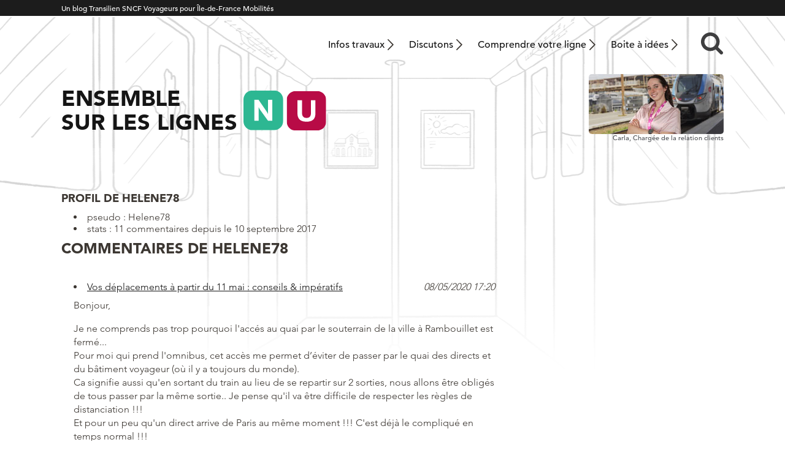

--- FILE ---
content_type: text/html; charset=UTF-8
request_url: https://meslignesnetu.transilien.com/contributeur/helene78/
body_size: 13399
content:
<!DOCTYPE html>
<html lang="fr">
    <head>
        <meta charset="UTF-8" />
        <meta lang="fr-FR">
        <meta http-equiv="X-UA-Compatible" content="IE=edge,chrome=1">
		<meta name="viewport" content="width=device-width, initial-scale=1">
        <meta name="theme-color" content="#1c1c1c">
        <script type="text/javascript" src="//fast.fonts.net/jsapi/21bd97da-9a7c-4e57-87a8-68aceda8f9a2.js"></script>
                <meta name='robots' content='noindex, follow' />

	<!-- This site is optimized with the Yoast SEO plugin v26.5 - https://yoast.com/wordpress/plugins/seo/ -->
	<title>Helene78</title>
	<meta property="og:locale" content="fr_FR" />
	<meta property="og:type" content="profile" />
	<meta property="og:title" content="Helene78" />
	<meta property="og:site_name" content="Ensemble sur les lignes N et U" />
	<meta name="twitter:card" content="summary_large_image" />
	<meta name="twitter:site" content="@lignesNetU_SNCF" />
	<script type="application/ld+json" class="yoast-schema-graph">{"@context":"https://schema.org","@graph":[{"@type":"WebSite","@id":"https://meslignesnetu.transilien.com/#website","url":"https://meslignesnetu.transilien.com/","name":"Ensemble sur les lignes N et U","description":"","publisher":{"@id":"https://meslignesnetu.transilien.com/#organization"},"potentialAction":[{"@type":"SearchAction","target":{"@type":"EntryPoint","urlTemplate":"https://meslignesnetu.transilien.com/?s={search_term_string}"},"query-input":{"@type":"PropertyValueSpecification","valueRequired":true,"valueName":"search_term_string"}}],"inLanguage":"fr-FR"},{"@type":"Organization","@id":"https://meslignesnetu.transilien.com/#organization","name":"Lignes N et U - SNCF Transilien","url":"https://meslignesnetu.transilien.com/","logo":{"@type":"ImageObject","inLanguage":"fr-FR","@id":"https://meslignesnetu.transilien.com/#/schema/logo/image/","url":"https://meslignesnetu.transilien.com/wp-content/uploads/2015/04/lignes-N-U.jpg","contentUrl":"https://meslignesnetu.transilien.com/wp-content/uploads/2015/04/lignes-N-U.jpg","width":368,"height":153,"caption":"Lignes N et U - SNCF Transilien"},"image":{"@id":"https://meslignesnetu.transilien.com/#/schema/logo/image/"},"sameAs":["https://x.com/lignesNetU_SNCF"]}]}</script>
	<!-- / Yoast SEO plugin. -->


<style id='wp-img-auto-sizes-contain-inline-css' type='text/css'>
img:is([sizes=auto i],[sizes^="auto," i]){contain-intrinsic-size:3000px 1500px}
/*# sourceURL=wp-img-auto-sizes-contain-inline-css */
</style>
<style id='wp-emoji-styles-inline-css' type='text/css'>

	img.wp-smiley, img.emoji {
		display: inline !important;
		border: none !important;
		box-shadow: none !important;
		height: 1em !important;
		width: 1em !important;
		margin: 0 0.07em !important;
		vertical-align: -0.1em !important;
		background: none !important;
		padding: 0 !important;
	}
/*# sourceURL=wp-emoji-styles-inline-css */
</style>
<style id='wp-block-library-inline-css' type='text/css'>
:root{--wp-block-synced-color:#7a00df;--wp-block-synced-color--rgb:122,0,223;--wp-bound-block-color:var(--wp-block-synced-color);--wp-editor-canvas-background:#ddd;--wp-admin-theme-color:#007cba;--wp-admin-theme-color--rgb:0,124,186;--wp-admin-theme-color-darker-10:#006ba1;--wp-admin-theme-color-darker-10--rgb:0,107,160.5;--wp-admin-theme-color-darker-20:#005a87;--wp-admin-theme-color-darker-20--rgb:0,90,135;--wp-admin-border-width-focus:2px}@media (min-resolution:192dpi){:root{--wp-admin-border-width-focus:1.5px}}.wp-element-button{cursor:pointer}:root .has-very-light-gray-background-color{background-color:#eee}:root .has-very-dark-gray-background-color{background-color:#313131}:root .has-very-light-gray-color{color:#eee}:root .has-very-dark-gray-color{color:#313131}:root .has-vivid-green-cyan-to-vivid-cyan-blue-gradient-background{background:linear-gradient(135deg,#00d084,#0693e3)}:root .has-purple-crush-gradient-background{background:linear-gradient(135deg,#34e2e4,#4721fb 50%,#ab1dfe)}:root .has-hazy-dawn-gradient-background{background:linear-gradient(135deg,#faaca8,#dad0ec)}:root .has-subdued-olive-gradient-background{background:linear-gradient(135deg,#fafae1,#67a671)}:root .has-atomic-cream-gradient-background{background:linear-gradient(135deg,#fdd79a,#004a59)}:root .has-nightshade-gradient-background{background:linear-gradient(135deg,#330968,#31cdcf)}:root .has-midnight-gradient-background{background:linear-gradient(135deg,#020381,#2874fc)}:root{--wp--preset--font-size--normal:16px;--wp--preset--font-size--huge:42px}.has-regular-font-size{font-size:1em}.has-larger-font-size{font-size:2.625em}.has-normal-font-size{font-size:var(--wp--preset--font-size--normal)}.has-huge-font-size{font-size:var(--wp--preset--font-size--huge)}.has-text-align-center{text-align:center}.has-text-align-left{text-align:left}.has-text-align-right{text-align:right}.has-fit-text{white-space:nowrap!important}#end-resizable-editor-section{display:none}.aligncenter{clear:both}.items-justified-left{justify-content:flex-start}.items-justified-center{justify-content:center}.items-justified-right{justify-content:flex-end}.items-justified-space-between{justify-content:space-between}.screen-reader-text{border:0;clip-path:inset(50%);height:1px;margin:-1px;overflow:hidden;padding:0;position:absolute;width:1px;word-wrap:normal!important}.screen-reader-text:focus{background-color:#ddd;clip-path:none;color:#444;display:block;font-size:1em;height:auto;left:5px;line-height:normal;padding:15px 23px 14px;text-decoration:none;top:5px;width:auto;z-index:100000}html :where(.has-border-color){border-style:solid}html :where([style*=border-top-color]){border-top-style:solid}html :where([style*=border-right-color]){border-right-style:solid}html :where([style*=border-bottom-color]){border-bottom-style:solid}html :where([style*=border-left-color]){border-left-style:solid}html :where([style*=border-width]){border-style:solid}html :where([style*=border-top-width]){border-top-style:solid}html :where([style*=border-right-width]){border-right-style:solid}html :where([style*=border-bottom-width]){border-bottom-style:solid}html :where([style*=border-left-width]){border-left-style:solid}html :where(img[class*=wp-image-]){height:auto;max-width:100%}:where(figure){margin:0 0 1em}html :where(.is-position-sticky){--wp-admin--admin-bar--position-offset:var(--wp-admin--admin-bar--height,0px)}@media screen and (max-width:600px){html :where(.is-position-sticky){--wp-admin--admin-bar--position-offset:0px}}
/*# sourceURL=/wp-includes/css/dist/block-library/common.min.css */
</style>
<style id='classic-theme-styles-inline-css' type='text/css'>
/*! This file is auto-generated */
.wp-block-button__link{color:#fff;background-color:#32373c;border-radius:9999px;box-shadow:none;text-decoration:none;padding:calc(.667em + 2px) calc(1.333em + 2px);font-size:1.125em}.wp-block-file__button{background:#32373c;color:#fff;text-decoration:none}
/*# sourceURL=/wp-includes/css/classic-themes.min.css */
</style>
<link rel='stylesheet' id='twenty20-css' href='https://meslignesnetu.transilien.com/wp-content/plugins/twenty20/assets/css/twenty20.css?ver=2.0.4' type='text/css' media='all' />
<link rel='stylesheet' id='parent-style-css' href='https://meslignesnetu.transilien.com/wp-content/themes/transilien2021-parent/style.css?ver=1747750963' type='text/css' media='all' />
<link rel='stylesheet' id='theme-style-css' href='https://meslignesnetu.transilien.com/wp-content/themes/transilien2021-NU/style.css?ver=1751272790' type='text/css' media='all' />
<link rel='stylesheet' id='sib-front-css-css' href='https://meslignesnetu.transilien.com/wp-content/plugins/mailin/css/mailin-front.css' type='text/css' media='all' />
<script type="text/javascript" src="https://meslignesnetu.transilien.com/wp-includes/js/jquery/jquery.min.js?ver=3.7.1" id="jquery-core-js"></script>
<script type="text/javascript" src="https://meslignesnetu.transilien.com/wp-includes/js/jquery/jquery-migrate.min.js?ver=3.4.1" id="jquery-migrate-js"></script>
<script type="text/javascript" id="sib-front-js-js-extra">
/* <![CDATA[ */
var sibErrMsg = {"invalidMail":"Veuillez entrer une adresse e-mail valide.","requiredField":"Veuillez compl\u00e9ter les champs obligatoires.","invalidDateFormat":"Veuillez entrer une date valide.","invalidSMSFormat":"Veuillez entrer une num\u00e9ro de t\u00e9l\u00e9phone valide."};
var ajax_sib_front_object = {"ajax_url":"https://meslignesnetu.transilien.com/wp-admin/admin-ajax.php","ajax_nonce":"5f2bdc1197","flag_url":"https://meslignesnetu.transilien.com/wp-content/plugins/mailin/img/flags/"};
//# sourceURL=sib-front-js-js-extra
/* ]]> */
</script>
<script type="text/javascript" src="https://meslignesnetu.transilien.com/wp-content/plugins/mailin/js/mailin-front.js?ver=1765184551" id="sib-front-js-js"></script>
<link rel="https://api.w.org/" href="https://meslignesnetu.transilien.com/wp-json/" /><link rel="alternate" title="JSON" type="application/json" href="https://meslignesnetu.transilien.com/wp-json/wp/v2/users/318" /><script>(function(w,d,s,l,i){w[l]=w[l]||[];w[l].push({'gtm.start':
new Date().getTime(),event:'gtm.js'});var f=d.getElementsByTagName(s)[0],
j=d.createElement(s),dl=l!='dataLayer'?'&l='+l:'';j.async=true;j.src=
'https://www.googletagmanager.com/gtm.js?id='+i+dl;f.parentNode.insertBefore(j,f);
})(window,document,'script','dataLayer','GTM-WQB7JSJ');</script>
<script>
jQuery(function($){
$( ".is-trusty > div > div > .fn" ).append( "<span>Les commentaires des <em>Contributeurs</em> sont publiés sans modération. Ce statut est obtenu après plusieurs commentaires contribuant à la qualité des discussions : voir la <a href=\"https://meslignesnetu.transilien.com/charte-du-blog/#charte-etoile\" target=\"_blank\">Charte du blog</a>.</span>" );
    $( ".no-sdc > div > div > .fn span" ).remove();
});
</script>
<link rel="icon" href="https://meslignesnetu.transilien.com/wp-content/uploads/2021/07/NU_00002-200x200.png" sizes="32x32" />
<link rel="icon" href="https://meslignesnetu.transilien.com/wp-content/uploads/2021/07/NU_00002-200x200.png" sizes="192x192" />
<link rel="apple-touch-icon" href="https://meslignesnetu.transilien.com/wp-content/uploads/2021/07/NU_00002-200x200.png" />
<meta name="msapplication-TileImage" content="https://meslignesnetu.transilien.com/wp-content/uploads/2021/07/NU_00002-300x300.png" />
		<style type="text/css" id="wp-custom-css">
			.comment-body p a {
    text-decoration: underline;
}

.gquiz-field-label {
    font-size: 1.7rem;
	margin-bottom: .5rem;
	line-height: 1.5;
}
#gform_wrapper_10 .gchoice {
	margin-bottom: 1rem;
}
.gquiz-answer-explanation	{
	font-size: 1.6rem;
	color: green;
}
.single article .entry .gquiz-field-choice ul {
	margin-bottom: 0;
}
.gchoice input[type='checkbox'] {
	width: 1rem;
}

#gquiz_confirmation_message	{
	font-size: 2rem;
}
.haut-col-home	{width:100%}
.grecaptcha-badge { 
visibility: hidden; 
}		</style>
		    </head>

<body class="archive author author-helene78 author-318 wp-embed-responsive wp-theme-transilien2021-parent wp-child-theme-transilien2021-NU">
       
     <div class="site-surbandeau">
            <div class="wrapper">
                <p>Un blog Transilien SNCF Voyageurs pour Île-de-France Mobilités</p>
            </div>
        </div>
                 <header class="site-header wrapper" role="banner">
                        <h1 class="titre">Ensemble sur les lignes N et U</h1>
                        
            <nav class="site-navigation-principale desktop" role="navigation">
<!--                <img class="ligne" src="https://meslignesnetu.transilien.com/wp-content/themes/transilien2021-NU/img/ligne.svg" alt="J">-->
                <div class="menu-menu-header-container">
                    <ul id="menu-menu-principal" class="menu"><li id="menu-item-31200" class="menu-item menu-item-type-post_type menu-item-object-page menu-item-31200"><a href="https://meslignesnetu.transilien.com/travaux-ligne-n-u/">Infos travaux</a></li>
<li id="menu-item-31201" class="menu-item menu-item-type-post_type menu-item-object-page menu-item-31201"><a href="https://meslignesnetu.transilien.com/discutons-des-lignes-n-et-u/">Discutons</a></li>
<li id="menu-item-19058" class="menu-item menu-item-type-post_type menu-item-object-page menu-item-19058"><a href="https://meslignesnetu.transilien.com/comprendre-votre-ligne/">Comprendre votre ligne</a></li>
<li id="menu-item-19056" class="menu-item menu-item-type-post_type menu-item-object-page menu-item-19056"><a href="https://meslignesnetu.transilien.com/boite-a-idee/">Boite à idées</a></li>
</ul>                    <div class="site-recherche container">
                        <form role="search" class="searchbox search-form" method="get" id="searchform" action="https://meslignesnetu.transilien.com/">
    <input type="search" placeholder="Rechercher....." value="" name="s" class="searchbox-input" onkeyup="buttonUp();" required>
    <input type="submit" class="searchbox-submit" value="">
    <span class="searchbox-icon recherche">&nbsp;</span>
</form>                    </div>
<!--
                    <button class="site-login">
                        <img src="https://meslignesnetu.transilien.com/wp-content/themes/transilien2021-parent/img/login.png" width="15" height="19" alt="login">
                        
                    </button>
                    <div class="bloc-login">
                                            </div>
-->
                    
                </div>
            </nav>
            
            <div class="site-titre">
                <a href="https://meslignesnetu.transilien.com/">
                    <span class="blog-titre mobile">Ensemble <br>sur les lignes</span>
                    <span class="blog-titre desktop">Ensemble <br>sur les lignes</span>
                    <img src="https://meslignesnetu.transilien.com/wp-content/themes/transilien2021-NU/img/ligne.svg" alt="J">
                </a>
            </div>
            <div class="site-blogueur">
                <a href="https://meslignesnetu.transilien.com/je-me-presente/"><img src="https://meslignesnetu.transilien.com/wp-content/uploads/2025/07/LigneNU-Carla.jpg" alt="Carla,<br>&nbsp;"></a>
                <p>Carla,<br>&nbsp;Chargée de la relation clients</p>
            </div>
                
            <nav class="site-navigation-principale mobile" role="navigation">
                    <div class="menu-button">
                        
                        <div>
                            <span></span>
                            <span></span>
                            <span></span>
                        </div>

                    </div>
                    <div class="menu-menu-header-container">
                        <ul id="menu-menu-mobile" class="menu"><li id="menu-item-31204" class="menu-item menu-item-type-post_type menu-item-object-page menu-item-home menu-item-31204"><a href="https://meslignesnetu.transilien.com/">Accueil</a></li>
<li id="menu-item-31205" class="menu-item menu-item-type-post_type menu-item-object-page menu-item-31205"><a href="https://meslignesnetu.transilien.com/travaux-ligne-n-u/">Infos travaux</a></li>
<li id="menu-item-31206" class="menu-item menu-item-type-post_type menu-item-object-page menu-item-31206"><a href="https://meslignesnetu.transilien.com/discutons-des-lignes-n-et-u/">Discutons des lignes N et U</a></li>
<li id="menu-item-19064" class="menu-item menu-item-type-post_type menu-item-object-page menu-item-19064"><a href="https://meslignesnetu.transilien.com/comprendre-votre-ligne/">Comprendre votre ligne</a></li>
<li id="menu-item-19066" class="menu-item menu-item-type-post_type menu-item-object-page menu-item-19066"><a href="https://meslignesnetu.transilien.com/boite-a-idee/">Boîte à idées</a></li>
<li id="menu-item-19063" class="menu-item menu-item-type-post_type menu-item-object-page menu-item-19063"><a href="https://meslignesnetu.transilien.com/charte-du-blog/">Charte du blog</a></li>
<li id="menu-item-19068" class="menu-item menu-item-type-post_type menu-item-object-page menu-item-19068"><a href="https://meslignesnetu.transilien.com/mentions-legales/">Mentions légales – CIL</a></li>
</ul>                                                <div class="site-recherche container">
                            <form role="search" class="searchbox search-form" method="get" id="searchform" action="https://meslignesnetu.transilien.com/">
    <input type="search" placeholder="Rechercher....." value="" name="s" class="searchbox-input" onkeyup="buttonUp();" required>
    <input type="submit" class="searchbox-submit" value="">
    <span class="searchbox-icon recherche">&nbsp;</span>
</form>                        </div>
<!--
                        <button class="site-login">
                            <img src="https://meslignesnetu.transilien.com/wp-content/themes/transilien2021-parent/img/login.png" width="15" height="19" alt="login">

                        </button>
                        <div class="bloc-login">
                                                    </div>
-->
                        
                    </div>
                    <a href="https://meslignesnetu.transilien.com/travaux-ligne-n-u/"><img src="https://meslignesnetu.transilien.com/wp-content/themes/transilien2021-parent/img/menu-travaux.svg" alt="travaux"></a>
                    <a href="https://meslignesnetu.transilien.com/boite-a-idee/"><img src="https://meslignesnetu.transilien.com/wp-content/themes/transilien2021-parent/img/menu-idees.svg" alt="boite à idées"></a>
                    <a href="https://meslignesnetu.transilien.com/contact/"><img src="https://meslignesnetu.transilien.com/wp-content/themes/transilien2021-parent/img/menu-contact.svg" alt="contact"></a>
                   
                </nav>
            
          </header>          
            
            
            
<main class="wrapper">
    <div class="main-principal">


        <section class="profil-utilisateur">
            
            <!-- info profil -->
            <span class="tetiere">
                Profil de                                Helene78                            </span>
            <div class="entry">
                
                <ul>
                                            <li> pseudo : Helene78</li>
                                                                <li> stats : 11 commentaires depuis le 10 septembre 2017</li>
                                                        </ul>

                
                
                
               
            </div>
            <!-- /info profil -->

                            <!-- comment list -->
                <section class="profil-commentaires">
                    <span class="section-tetiere">
                        Commentaires de 
                                                Helene78                                            </span>
                    <div class="entry">
                        <ul>
                        
                            <li class="approved">
                                <span class="comment-post-name"><a href="https://meslignesnetu.transilien.com/2020/05/07/deplacements-a-partir-du-11-mai-conseils-imperatifs/#comment-24655">Vos déplacements à partir du 11 mai : conseils &#038; impératifs</a></span>
                                <span class="commentmetadata">08/05/2020 17:20</span>
                                <p>Bonjour, </p>
<p>Je ne comprends pas trop pourquoi l'accés au quai par le souterrain de la ville à Rambouillet est fermé...<br />
Pour moi qui prend l'omnibus, cet accès me permet d’éviter de passer par le quai des directs et du bâtiment voyageur (où il y a toujours du monde).<br />
Ca signifie aussi qu'en sortant du train au lieu de se repartir sur 2 sorties, nous allons être obligés de tous passer par la même sortie.. Je pense qu'il va être difficile de respecter les règles de distanciation !!!<br />
Et pour un peu qu'un direct arrive de Paris au même moment !!! C'est déjà le compliqué en temps normal !!! </p>
<p>Cdt</p>
<p>Hélène</p>
                            </li>
                        
                            <li class="approved">
                                <span class="comment-post-name"><a href="https://meslignesnetu.transilien.com/2020/03/24/covid-19-horaires-trains/#comment-24595">COVID-19 : les horaires de vos trains et bus &#038; informations et conseils pour effectuer vos trajets</a></span>
                                <span class="commentmetadata">31/03/2020 08:07</span>
                                <p>Bonjour,</p>
<p>Avant tout un merci aux agents SNCF qui sont là pour nous emmener travailler..</p>
<p>Par contre, l'appli SNCF n'indiquait pas les bons horaires... Ni les affichages en gare...<br />
Il était annoncé un départ de Rambouillet à 7h36 et le train est parti a 7h30 (comme indiqué sur ce site ce que j'ai vu après).</p>
<p>J'avais prévue un peu d'avance, mais je pense que certains ont du avoir une surprise !!</p>
<p>Cordialement</p>
<p>Hélène</p>
                            </li>
                        
                            <li class="approved">
                                <span class="comment-post-name"><a href="https://meslignesnetu.transilien.com/2018/03/07/nouveautes-fiche-horaire-personnalisee/#comment-22430">Des nouveautés pour la fiche horaire personnalisée</a></span>
                                <span class="commentmetadata">12/06/2018 19:59</span>
                                <p>Bonjour, </p>
<p>Je viens de découvrir qu'on ne peut pas installer l'application SNCF sur les Motorola G5.<br />
Est ce qu'il y a d'autres portables sur lesquels nous ne pouvons pas le faire ?<br />
Je dois changer de portable et pour moi cette application est plus que nécessaire.</p>
<p>Merci de votre retour.<br />
Hélène</p>
                            </li>
                        
                            <li class="approved">
                                <span class="comment-post-name"><a href="https://meslignesnetu.transilien.com/2018/04/16/greve-nationale-19-avril-2018/#comment-22285">Grève nationale du 19 avril 2018</a></span>
                                <span class="commentmetadata">19/04/2018 08:50</span>
                                <p>Bonjour,<br />
Nous n'avons reçu aucune information concernant la circulation des trains pour le 20 avril. Le trafic sera-t-il  normal  ?<br />
Merci de votre retour<br />
Hélène</p>
                            </li>
                        
                            <li class="approved">
                                <span class="comment-post-name"><a href="https://meslignesnetu.transilien.com/2018/04/16/travaux-a-paris-montparnasse-4-13-mai-toutes-infos-pratiques-chantier/#comment-22279">Travaux à Paris Montparnasse du 4 au 13 mai : toutes les infos pratiques sur ce chantier</a></span>
                                <span class="commentmetadata">17/04/2018 19:29</span>
                                <p>Bonjour, </p>
<p>Je dois me rendre le 7 mai à la gare d’Austerlitz pour prendre un Intercité en fin d'après-midi.<br />
En partant de Trappes, je compte récupérer la ligne C à partir de St Quentin.<br />
Pouvez vous me dire, si cette ligne sera touchée par des travaux. </p>
<p>Merci d'avance.</p>
<p>Hélène</p>
                            </li>
                        
                            <li class="approved">
                                <span class="comment-post-name"><a href="https://meslignesnetu.transilien.com/2018/01/18/tchat-1er-fevrier-directrice-lignes-n-u-palmier/#comment-21959">Tchat en direct avec la directrice des lignes N et U le 1er février</a></span>
                                <span class="commentmetadata">17/02/2018 11:11</span>
                                <p>Bonjour, </p>
<p>Pas sure que ca soit le bon endroit... mais comme je ne sais pas ou poster, et bien je le fais ici... </p>
<p>Le 7h52 au départ de Rambouillet du 16/02/18 a été supprimé. J'ai du prendre le 08h07<br />
Comme habituellement, j'ai voulu imprimer mon bulletin de retard (http://bulletinsretard.transilien.com/). Je n'y arrive pas. Il est dit que tout les trains ont été a l'heure a Trappes entre 8h05 et 8h35. C'est la 2° fois que ça m'arrive..<br />
Comment faire pour justifier de mon retard ? J'ai fait confiance au site et je me retrouve sans justificatif... </p>
<p>Merci de votre retour<br />
H.SOUTY</p>
                            </li>
                        
                            <li class="approved">
                                <span class="comment-post-name"><a href="https://meslignesnetu.transilien.com/2017/10/19/push-connaissez-on-montre-ca-marche/#comment-21255">Les push, vous connaissez ? On vous montre comment ça marche !</a></span>
                                <span class="commentmetadata">25/10/2017 17:34</span>
                                <p>Mes alertes sont programmées du lundi au vendredi de 7 à 9 h... et de 16 à 19 h...<br />
Et nouveau souci ce soir.  Train de 17h32 à Trappes supprimé - pas d'alerte non plus. ..</p>
                            </li>
                        
                            <li class="approved">
                                <span class="comment-post-name"><a href="https://meslignesnetu.transilien.com/2017/10/19/push-connaissez-on-montre-ca-marche/#comment-21183">Les push, vous connaissez ? On vous montre comment ça marche !</a></span>
                                <span class="commentmetadata">20/10/2017 08:37</span>
                                <p>Recevoir les infos en temps réel. .. ce matin le 07:51 au départ de Rambouillet a été supprimé. je n'ai eu aucune info, et pourtant je suis bien inscrite. .. Le mieux c'est que j'étais dans le train, et que même dans le train nous n'avons pas eu d'information. .. sauf au bout de 5 mn pour nous dire que le train était retenu en gare... Nous avons compris qu'il était supprimé quand le 8:06 est entré en gare... j'aurais vraiment apprécié d'avoir des infos en temps réel ! !!</p>
                            </li>
                        
                            <li class="approved">
                                <span class="comment-post-name"><a href="https://meslignesnetu.transilien.com/2017/09/22/lhebdo-travaux-25-septembre-1er-octobre/#comment-21021">L&rsquo;hebdo travaux du 25 septembre au 1er octobre</a></span>
                                <span class="commentmetadata">04/10/2017 22:25</span>
                                <p>Bonjour<br />
J'aimerai avoir les horaires des bus le samedi matin au départ de Rambouillet et le samedi en fin d'après-midi au départ de la verrière.</p>
<p>Merci d'avance </p>
<p>Hélène</p>
                            </li>
                        
                            <li class="approved">
                                <span class="comment-post-name"><a href="https://meslignesnetu.transilien.com/2017/09/22/lhebdo-travaux-25-septembre-1er-octobre/#comment-20991">L&rsquo;hebdo travaux du 25 septembre au 1er octobre</a></span>
                                <span class="commentmetadata">01/10/2017 09:14</span>
                                <p>Bonjour </p>
<p>Serait-il possible d'avoir les horaires des bus de substitution au départ de Rambouillet et de La Verrière.</p>
<p>Merci d'avance </p>
<p>Hélène</p>
                            </li>
                        
                            <li class="approved">
                                <span class="comment-post-name"><a href="https://meslignesnetu.transilien.com/2017/09/08/lhebdo-travaux-11-17-septembre/#comment-20796">L&rsquo;hebdo travaux du 11 au 17 septembre</a></span>
                                <span class="commentmetadata">10/09/2017 21:38</span>
                                <p>Bonjour,<br />
Et quand est il des horaires de la grève de mardi ?<br />
Quand seront-ils disponibles?<br />
Merci d'avance</p>
                            </li>
                                                </ul>
                    </div>
                </section>
                <!-- comment list -->
                    </section>
    </div>
    <div class="main-secondaire">
        
    </div>
</main>

        <section class="lignes">
            <div class="wrapper">
                <span class="tetiere">Vos communautés en ligne</span>
                <div class="flex-lignes">
                    <a href="https://malignea.fr/"><img src="https://meslignesnetu.transilien.com/wp-content/themes/transilien2021-parent/img/rer-a.svg" alt="Ensemble sur la ligne A"></a>
                    <a href="https://maligneb.fr/"><img src="https://meslignesnetu.transilien.com/wp-content/themes/transilien2021-parent/img/rer-b.svg" alt="Ensemble sur la ligne B"></a>
                    <a href="https://monrercetlignev.transilien.com/"><img src="https://meslignesnetu.transilien.com/wp-content/themes/transilien2021-parent/img/c-v.svg" alt="Ensemble sur la ligne C"></a>
                    <a href="https://maligned.transilien.com/"><img src="https://meslignesnetu.transilien.com/wp-content/themes/transilien2021-parent/img/rer-d.svg" alt="Ensemble sur la ligne D"></a>
                    <a href="https://maligne-e-t4.transilien.com/"><img src="https://meslignesnetu.transilien.com/wp-content/themes/transilien2021-parent/img/ET4.svg" alt="Ensemble sur les lignes E et T4"></a>
                    <a href="https://maligneh.transilien.com/"><img src="https://meslignesnetu.transilien.com/wp-content/themes/transilien2021-parent/img/transilien-h.svg" alt="Ensemble sur la ligne H"></a>
                    <a href="https://malignej.transilien.com/"><img src="https://meslignesnetu.transilien.com/wp-content/themes/transilien2021-parent/img/transilien-j.svg" alt="Ensemble sur la ligne J"></a>
                    <a href="https://malignel.transilien.com/"><img src="https://meslignesnetu.transilien.com/wp-content/themes/transilien2021-parent/img/transilien-l.svg" alt="Ensemble sur la ligne L"></a>
                    <a href="https://meslignesnetu.transilien.com/"><img src="https://meslignesnetu.transilien.com/wp-content/themes/transilien2021-parent/img/NU.svg" alt="Ensemble sur les lignes N et U"></a>
                    <a href="https://malignep.transilien.com/"><img src="https://meslignesnetu.transilien.com/wp-content/themes/transilien2021-parent/img/transilien-p.svg" alt="Ensemble sur la ligne P"></a>
                    <a href="https://maligner.transilien.com/"><img src="https://meslignesnetu.transilien.com/wp-content/themes/transilien2021-parent/img/transilien-r.svg" alt="Ensemble sur la ligne R"></a>
                </div>
                
            </div>
        </section> 
<footer class="site-footer" role="contentinfo">
    <nav class="desktop navigation-footer group wrapper">
        <ul id="menu-menu-footer" class="menu"><li id="menu-item-14531" class="menu-item menu-item-type-post_type menu-item-object-page menu-item-14531"><a href="https://meslignesnetu.transilien.com/contact/">Contact</a></li>
<li id="menu-item-14533" class="menu-item menu-item-type-post_type menu-item-object-page menu-item-14533"><a href="https://meslignesnetu.transilien.com/mentions-legales/">Mentions légales – CIL</a></li>
<li id="menu-item-14532" class="menu-item menu-item-type-post_type menu-item-object-page menu-item-14532"><a href="https://meslignesnetu.transilien.com/credits/">Crédits</a></li>
<li id="menu-item-14534" class="menu-item menu-item-type-custom menu-item-object-custom menu-item-14534"><a href="https://meslignesnetu.transilien.com/feed/">rss des articles</a></li>
<li id="menu-item-14535" class="menu-item menu-item-type-custom menu-item-object-custom menu-item-14535"><a href="https://meslignesnetu.transilien.com/comments/feed/">rss des commentaires</a></li>
<li id="menu-item-19059" class="menu-item menu-item-type-post_type menu-item-object-page menu-item-19059"><a href="https://meslignesnetu.transilien.com/charte-du-blog/">Charte du blog</a></li>
</ul>    </nav>
    <div class="wrapper group">
        <a href="https://formulaire-transilien.com/b2c/" class="newsletter">Tenez-moi au courant de l’actu par email</a>
        <img class="TNpourIDFM" src="https://meslignesnetu.transilien.com/wp-content/themes/transilien2021-parent/img/TNpourIDFM.png">
    </div>

</footer>

<script type="speculationrules">
{"prefetch":[{"source":"document","where":{"and":[{"href_matches":"/*"},{"not":{"href_matches":["/wp-*.php","/wp-admin/*","/wp-content/uploads/*","/wp-content/*","/wp-content/plugins/*","/wp-content/themes/transilien2021-NU/*","/wp-content/themes/transilien2021-parent/*","/*\\?(.+)"]}},{"not":{"selector_matches":"a[rel~=\"nofollow\"]"}},{"not":{"selector_matches":".no-prefetch, .no-prefetch a"}}]},"eagerness":"conservative"}]}
</script>
 
<script type="text/javascript">
    jQuery(function($) {
            $('#select_gare').on('change', function(){  
            var query_post_id = ;
            var query_value_dep = $("#select_gare").val(); 
            //alert(query_value_dep);

            $.ajax({
                type: "GET",
                url: 'https://meslignesnetu.transilien.com/wp-admin/admin-ajax.php', 
                data: { 
                    'action':'resurl',
                    // pass post ID back in AJAX Request
                    'mon_post_id': query_post_id,  
                    'ma_gare': query_value_dep,
                },
                success:function(data) {
                    //$("#resultat").show(); 
                    $("#resultat").html(data);
                    //$("#resultat").fadeIn(1000);  
                    $("#resultat").show(2000);                                      
                                    
                },
                error: function(errorThrown){
                    window.alert(errorThrown);
                }              
            });// ajax
        }); // $('#select_gare_dep').change
    });
</script>
<style id='global-styles-inline-css' type='text/css'>
:root{--wp--preset--aspect-ratio--square: 1;--wp--preset--aspect-ratio--4-3: 4/3;--wp--preset--aspect-ratio--3-4: 3/4;--wp--preset--aspect-ratio--3-2: 3/2;--wp--preset--aspect-ratio--2-3: 2/3;--wp--preset--aspect-ratio--16-9: 16/9;--wp--preset--aspect-ratio--9-16: 9/16;--wp--preset--gradient--vivid-cyan-blue-to-vivid-purple: linear-gradient(135deg,rgb(6,147,227) 0%,rgb(155,81,224) 100%);--wp--preset--gradient--light-green-cyan-to-vivid-green-cyan: linear-gradient(135deg,rgb(122,220,180) 0%,rgb(0,208,130) 100%);--wp--preset--gradient--luminous-vivid-amber-to-luminous-vivid-orange: linear-gradient(135deg,rgb(252,185,0) 0%,rgb(255,105,0) 100%);--wp--preset--gradient--luminous-vivid-orange-to-vivid-red: linear-gradient(135deg,rgb(255,105,0) 0%,rgb(207,46,46) 100%);--wp--preset--gradient--very-light-gray-to-cyan-bluish-gray: linear-gradient(135deg,rgb(238,238,238) 0%,rgb(169,184,195) 100%);--wp--preset--gradient--cool-to-warm-spectrum: linear-gradient(135deg,rgb(74,234,220) 0%,rgb(151,120,209) 20%,rgb(207,42,186) 40%,rgb(238,44,130) 60%,rgb(251,105,98) 80%,rgb(254,248,76) 100%);--wp--preset--gradient--blush-light-purple: linear-gradient(135deg,rgb(255,206,236) 0%,rgb(152,150,240) 100%);--wp--preset--gradient--blush-bordeaux: linear-gradient(135deg,rgb(254,205,165) 0%,rgb(254,45,45) 50%,rgb(107,0,62) 100%);--wp--preset--gradient--luminous-dusk: linear-gradient(135deg,rgb(255,203,112) 0%,rgb(199,81,192) 50%,rgb(65,88,208) 100%);--wp--preset--gradient--pale-ocean: linear-gradient(135deg,rgb(255,245,203) 0%,rgb(182,227,212) 50%,rgb(51,167,181) 100%);--wp--preset--gradient--electric-grass: linear-gradient(135deg,rgb(202,248,128) 0%,rgb(113,206,126) 100%);--wp--preset--gradient--midnight: linear-gradient(135deg,rgb(2,3,129) 0%,rgb(40,116,252) 100%);--wp--preset--font-size--small: 13px;--wp--preset--font-size--medium: 20px;--wp--preset--font-size--large: 36px;--wp--preset--font-size--x-large: 42px;--wp--preset--spacing--20: 0.44rem;--wp--preset--spacing--30: 0.67rem;--wp--preset--spacing--40: 1rem;--wp--preset--spacing--50: 1.5rem;--wp--preset--spacing--60: 2.25rem;--wp--preset--spacing--70: 3.38rem;--wp--preset--spacing--80: 5.06rem;--wp--preset--shadow--natural: 6px 6px 9px rgba(0, 0, 0, 0.2);--wp--preset--shadow--deep: 12px 12px 50px rgba(0, 0, 0, 0.4);--wp--preset--shadow--sharp: 6px 6px 0px rgba(0, 0, 0, 0.2);--wp--preset--shadow--outlined: 6px 6px 0px -3px rgb(255, 255, 255), 6px 6px rgb(0, 0, 0);--wp--preset--shadow--crisp: 6px 6px 0px rgb(0, 0, 0);}:where(.is-layout-flex){gap: 0.5em;}:where(.is-layout-grid){gap: 0.5em;}body .is-layout-flex{display: flex;}.is-layout-flex{flex-wrap: wrap;align-items: center;}.is-layout-flex > :is(*, div){margin: 0;}body .is-layout-grid{display: grid;}.is-layout-grid > :is(*, div){margin: 0;}:where(.wp-block-columns.is-layout-flex){gap: 2em;}:where(.wp-block-columns.is-layout-grid){gap: 2em;}:where(.wp-block-post-template.is-layout-flex){gap: 1.25em;}:where(.wp-block-post-template.is-layout-grid){gap: 1.25em;}.has-vivid-cyan-blue-to-vivid-purple-gradient-background{background: var(--wp--preset--gradient--vivid-cyan-blue-to-vivid-purple) !important;}.has-light-green-cyan-to-vivid-green-cyan-gradient-background{background: var(--wp--preset--gradient--light-green-cyan-to-vivid-green-cyan) !important;}.has-luminous-vivid-amber-to-luminous-vivid-orange-gradient-background{background: var(--wp--preset--gradient--luminous-vivid-amber-to-luminous-vivid-orange) !important;}.has-luminous-vivid-orange-to-vivid-red-gradient-background{background: var(--wp--preset--gradient--luminous-vivid-orange-to-vivid-red) !important;}.has-very-light-gray-to-cyan-bluish-gray-gradient-background{background: var(--wp--preset--gradient--very-light-gray-to-cyan-bluish-gray) !important;}.has-cool-to-warm-spectrum-gradient-background{background: var(--wp--preset--gradient--cool-to-warm-spectrum) !important;}.has-blush-light-purple-gradient-background{background: var(--wp--preset--gradient--blush-light-purple) !important;}.has-blush-bordeaux-gradient-background{background: var(--wp--preset--gradient--blush-bordeaux) !important;}.has-luminous-dusk-gradient-background{background: var(--wp--preset--gradient--luminous-dusk) !important;}.has-pale-ocean-gradient-background{background: var(--wp--preset--gradient--pale-ocean) !important;}.has-electric-grass-gradient-background{background: var(--wp--preset--gradient--electric-grass) !important;}.has-midnight-gradient-background{background: var(--wp--preset--gradient--midnight) !important;}.has-small-font-size{font-size: var(--wp--preset--font-size--small) !important;}.has-medium-font-size{font-size: var(--wp--preset--font-size--medium) !important;}.has-large-font-size{font-size: var(--wp--preset--font-size--large) !important;}.has-x-large-font-size{font-size: var(--wp--preset--font-size--x-large) !important;}
/*# sourceURL=global-styles-inline-css */
</style>
<script type="text/javascript" src="https://meslignesnetu.transilien.com/wp-content/plugins/twenty20/assets/js/jquery.event.move.js?ver=2.0.4" id="twenty20-eventmove-js"></script>
<script type="text/javascript" src="https://meslignesnetu.transilien.com/wp-content/plugins/twenty20/assets/js/jquery.twenty20.js?ver=2.0.4" id="twenty20-js"></script>
<script type="text/javascript" id="twenty20-js-after">
/* <![CDATA[ */
    jQuery(function($) {
      // Re-init any uninitialized containers
      function checkUninitialized() {
        $(".twentytwenty-container:not([data-twenty20-init])").each(function() {
          var $container = $(this);
          if($container.find("img").length === 2) {
            $container.trigger("twenty20-init");
          }
        });
      }
      
      // Check periodically for the first few seconds
      var checkInterval = setInterval(checkUninitialized, 500);
      setTimeout(function() {
        clearInterval(checkInterval);
      }, 5000);
    });
  
//# sourceURL=twenty20-js-after
/* ]]> */
</script>
<script type="text/javascript" id="wpfront-scroll-top-js-extra">
/* <![CDATA[ */
var wpfront_scroll_top_data = {"data":{"css":"#wpfront-scroll-top-container{position:fixed;cursor:pointer;z-index:9999;border:none;outline:none;background-color:rgba(0,0,0,0);box-shadow:none;outline-style:none;text-decoration:none;opacity:0;display:none;align-items:center;justify-content:center;margin:0;padding:0}#wpfront-scroll-top-container.show{display:flex;opacity:1}#wpfront-scroll-top-container .sr-only{position:absolute;width:1px;height:1px;padding:0;margin:-1px;overflow:hidden;clip:rect(0,0,0,0);white-space:nowrap;border:0}#wpfront-scroll-top-container .text-holder{padding:3px 10px;-webkit-border-radius:3px;border-radius:3px;-webkit-box-shadow:4px 4px 5px 0px rgba(50,50,50,.5);-moz-box-shadow:4px 4px 5px 0px rgba(50,50,50,.5);box-shadow:4px 4px 5px 0px rgba(50,50,50,.5)}#wpfront-scroll-top-container{right:20px;bottom:20px;}#wpfront-scroll-top-container img{width:auto;height:auto;}#wpfront-scroll-top-container .text-holder{color:#ffffff;background-color:#000000;width:auto;height:auto;;}#wpfront-scroll-top-container .text-holder:hover{background-color:#000000;}#wpfront-scroll-top-container i{color:#000000;}","html":"\u003Cbutton id=\"wpfront-scroll-top-container\" aria-label=\"\" title=\"\" \u003E\u003Cimg src=\"https://meslignesnetu.transilien.com/wp-content/plugins/wpfront-scroll-top/includes/assets/icons/1.png\" alt=\"\" title=\"\"\u003E\u003C/button\u003E","data":{"hide_iframe":false,"button_fade_duration":200,"auto_hide":false,"auto_hide_after":2,"scroll_offset":500,"button_opacity":0.8,"button_action":"top","button_action_element_selector":"","button_action_container_selector":"html, body","button_action_element_offset":0,"scroll_duration":400}}};
//# sourceURL=wpfront-scroll-top-js-extra
/* ]]> */
</script>
<script type="text/javascript" src="https://meslignesnetu.transilien.com/wp-content/plugins/wpfront-scroll-top/includes/assets/wpfront-scroll-top.min.js?ver=3.0.1.09211" id="wpfront-scroll-top-js" defer="defer" data-wp-strategy="defer"></script>
<script type="text/javascript" src="https://meslignesnetu.transilien.com/wp-content/themes/transilien2021-parent/js/transilien.js?ver=985" id="transilien-js"></script>
<script id="wp-emoji-settings" type="application/json">
{"baseUrl":"https://s.w.org/images/core/emoji/17.0.2/72x72/","ext":".png","svgUrl":"https://s.w.org/images/core/emoji/17.0.2/svg/","svgExt":".svg","source":{"concatemoji":"https://meslignesnetu.transilien.com/wp-includes/js/wp-emoji-release.min.js?ver=6.9"}}
</script>
<script type="module">
/* <![CDATA[ */
/*! This file is auto-generated */
const a=JSON.parse(document.getElementById("wp-emoji-settings").textContent),o=(window._wpemojiSettings=a,"wpEmojiSettingsSupports"),s=["flag","emoji"];function i(e){try{var t={supportTests:e,timestamp:(new Date).valueOf()};sessionStorage.setItem(o,JSON.stringify(t))}catch(e){}}function c(e,t,n){e.clearRect(0,0,e.canvas.width,e.canvas.height),e.fillText(t,0,0);t=new Uint32Array(e.getImageData(0,0,e.canvas.width,e.canvas.height).data);e.clearRect(0,0,e.canvas.width,e.canvas.height),e.fillText(n,0,0);const a=new Uint32Array(e.getImageData(0,0,e.canvas.width,e.canvas.height).data);return t.every((e,t)=>e===a[t])}function p(e,t){e.clearRect(0,0,e.canvas.width,e.canvas.height),e.fillText(t,0,0);var n=e.getImageData(16,16,1,1);for(let e=0;e<n.data.length;e++)if(0!==n.data[e])return!1;return!0}function u(e,t,n,a){switch(t){case"flag":return n(e,"\ud83c\udff3\ufe0f\u200d\u26a7\ufe0f","\ud83c\udff3\ufe0f\u200b\u26a7\ufe0f")?!1:!n(e,"\ud83c\udde8\ud83c\uddf6","\ud83c\udde8\u200b\ud83c\uddf6")&&!n(e,"\ud83c\udff4\udb40\udc67\udb40\udc62\udb40\udc65\udb40\udc6e\udb40\udc67\udb40\udc7f","\ud83c\udff4\u200b\udb40\udc67\u200b\udb40\udc62\u200b\udb40\udc65\u200b\udb40\udc6e\u200b\udb40\udc67\u200b\udb40\udc7f");case"emoji":return!a(e,"\ud83e\u1fac8")}return!1}function f(e,t,n,a){let r;const o=(r="undefined"!=typeof WorkerGlobalScope&&self instanceof WorkerGlobalScope?new OffscreenCanvas(300,150):document.createElement("canvas")).getContext("2d",{willReadFrequently:!0}),s=(o.textBaseline="top",o.font="600 32px Arial",{});return e.forEach(e=>{s[e]=t(o,e,n,a)}),s}function r(e){var t=document.createElement("script");t.src=e,t.defer=!0,document.head.appendChild(t)}a.supports={everything:!0,everythingExceptFlag:!0},new Promise(t=>{let n=function(){try{var e=JSON.parse(sessionStorage.getItem(o));if("object"==typeof e&&"number"==typeof e.timestamp&&(new Date).valueOf()<e.timestamp+604800&&"object"==typeof e.supportTests)return e.supportTests}catch(e){}return null}();if(!n){if("undefined"!=typeof Worker&&"undefined"!=typeof OffscreenCanvas&&"undefined"!=typeof URL&&URL.createObjectURL&&"undefined"!=typeof Blob)try{var e="postMessage("+f.toString()+"("+[JSON.stringify(s),u.toString(),c.toString(),p.toString()].join(",")+"));",a=new Blob([e],{type:"text/javascript"});const r=new Worker(URL.createObjectURL(a),{name:"wpTestEmojiSupports"});return void(r.onmessage=e=>{i(n=e.data),r.terminate(),t(n)})}catch(e){}i(n=f(s,u,c,p))}t(n)}).then(e=>{for(const n in e)a.supports[n]=e[n],a.supports.everything=a.supports.everything&&a.supports[n],"flag"!==n&&(a.supports.everythingExceptFlag=a.supports.everythingExceptFlag&&a.supports[n]);var t;a.supports.everythingExceptFlag=a.supports.everythingExceptFlag&&!a.supports.flag,a.supports.everything||((t=a.source||{}).concatemoji?r(t.concatemoji):t.wpemoji&&t.twemoji&&(r(t.twemoji),r(t.wpemoji)))});
//# sourceURL=https://meslignesnetu.transilien.com/wp-includes/js/wp-emoji-loader.min.js
/* ]]> */
</script>

<script type="text/javascript">
	
	(function ($, document, undefined) {
		$('.pum-content > p > a').click(function (e) { $('#popmake-19920').trigger('pumSetCookie'); });
	}(jQuery, document))
	
</script></body>
</html>    

--- FILE ---
content_type: text/css
request_url: https://meslignesnetu.transilien.com/wp-content/themes/transilien2021-NU/style.css?ver=1751272790
body_size: 9623
content:
/*
 Theme Name:   Transilien 2021 - NU
 Template:     transilien2021-parent
 Version:      1.0.0
 Author:       SDC Conseil et Édition
 Author URI:   http://sdc-conseil.com/
*/



/* style commmentaires pour auteurs successifs */
.commentlist .bypostauthor,
.commentlist .comment-author-astreinte,
.commentlist .comment-author-lucile-cm,
.commentlist .comment-author-vincent-cm,
.commentlist .comment-author-remi-francais,
.commentlist .comment-author-amelie-cm,
.commentlist .comment-author-releuldj,
.commentlist .comment-author-adam-cm,
.commentlist .comment-author-carla-cm,
.commentlist .comment-author-equipenetu {
    background-image: url(img/author.svg);
    background-repeat: no-repeat;
    background-position: 1rem 0.5rem;
    background-size: 2.5rem;
    padding: 0.5rem 0.5rem 0.5rem 4rem;
    
}

.commentlist .bypostauthor .comment-body > p:first-of-type,
.commentlist .comment-author-astreinte .comment-body > p:first-of-type,
.commentlist .comment-author-lucile-cm .comment-body > p:first-of-type,
.commentlist .comment-author-vincent-cm .comment-body > p:first-of-type,
.commentlist .comment-author-remi-francais .comment-body > p:first-of-type,
.commentlist .comment-author-amelie-cm .comment-body > p:first-of-type,
.commentlist .comment-author-releuldj .comment-body > p:first-of-type,
.commentlist .comment-author-adam-cm .comment-body > p:first-of-type,
.commentlist .comment-author-carla-cm .comment-body > p:first-of-type,
.commentlist .comment-author-equipenetu .comment-body > p:first-of-type {
    border-top: solid 2px #2db792;
}
.commentlist .bypostauthor .comment-body,
.commentlist .comment-author-astreinte .comment-body,
.commentlist .comment-author-lucile-cm .comment-body,
.commentlist .comment-author-vincent-cm .comment-body,
.commentlist .comment-author-remi-francais .comment-body,
.commentlist .comment-author-amelie-cm .comment-body,
.commentlist .comment-author-releuldj .comment-body,
.commentlist .comment-author-adam-cm .comment-body,
.commentlist .comment-author-carla-cm .comment-body,
.commentlist .comment-author-equipenetu .comment-body {
    background: rgba(45,183,146,.1);
}


/* couleur de la ligne */
.puce-chevron {
    background-color: #2db792;
}
.home-travaux {
    background-color: #2db792;
}
.page-template-travaux section.subscribe-travaux {
    background-color: #2db792;
}
.cta-boite-a-idees {
    background-color: #2db792;
}
.archives-cartes-titre {
    background: #2db792;
}
.bandeau-conges {
    background-color: #2db792;
}

.entry blockquote::before {
    color: #2db792;
}
.article-encadre {
    border: solid 2px #2db792 !important;
    background-color: rgba(45,183,146,.1) !important;
}
.newsletter:hover {
    background: #2db792;
}
#respond input[type=submit] {
   background: #2db792; 
}
.site-login-comm:hover {
    background-color: #2db792;
}



/* svg */
.partage a .bkg-icon {
    fill: #2db792;
    stroke: #2db792;
}
.partage a:hover .bkg-icon {
    fill: #188f6f;
    stroke: #188f6f;
}

/* gradient rgba */
.home-discuter {
    background: -webkit-gradient(linear, left top, left bottom, from(rgba(255,255,255,1)), color-stop(70%, rgba(255,255,255,1)), color-stop(70%, rgba(45,183,146,1)), to(rgba(45,183,146,1)));
    background: linear-gradient(180deg, rgba(255,255,255,1) 0%, rgba(255,255,255,1) 70%, rgba(45,183,146,1) 70%, rgba(45,183,146,1) 100%);
}
.bai-intercalaire {
    background: rgb(255,255,255);
    background: -webkit-gradient(linear, left top, left bottom, from(rgba(255,255,255,1)), color-stop(70%, rgba(255,255,255,1)), color-stop(70%, rgba(45,183,146,1)), to(rgba(45,183,146,1)));
    background: linear-gradient(180deg, rgba(255,255,255,1) 0%, rgba(255,255,255,1) 70%, rgba(45,183,146,1) 70%, rgba(45,183,146,1) 100%);
}



@media only screen and (min-width:1000px) {
    .site-footer {
        background: url(img/train.png), rgba(45,183,146,1);
        background: url(img/train.png), -webkit-gradient(
    linear, left top, left bottom, from(rgba(45,183,146,1)), color-stop(70%, rgba(45,183,146,1)), color-stop(70%, rgba(255,255,255,1)), to(rgba(255,255,255,1)));
        background: url(img/train.png), linear-gradient(
    180deg, rgba(45,183,146,1) 0%, rgba(45,183,146,1) 70%, rgba(255,255,255,1) 70%, rgba(255,255,255,1) 100%);
        background-repeat: no-repeat;
        background-position: left 8rem, left top;
    }
}

/* images du thème enfant */
.home-a-suivre .tetiere {
    background-image: url(img/surligne.png);
}
.salon article .surtitre {
    background-image: url(img/surligne.png);
}
.article-surtitre {
    background-image: url(img/surligne.png);
}
.article-suite-lecture {
    background-image: url(img/suite-lecture.png), url(img/suite-lecture-fil.png);
}
.article-suite-lecture ul li {
    background-image: url(img/chevron-ligne.svg);
}

/* MLP 14 avril 2022 */
/* moteur recherche */ 
.itineraires-img #searchForm{
    padding: 1rem;
    background-color: #a5155b;
}
.itineraires-img input[type=submit]{
    border: 2px solid #CCC;
    border-radius: 4px;
    font-size:16px;
    padding:3px;
    margin-left:4px;
    cursor:pointer;
}
.itineraires-img .gare_select {
    border: 2px solid #CCC;
    border-radius: 4px;
    line-height:32;
    font-size:16px;
    padding:3px;
}
.itineraires-img #resultat{
    overflow:hidden;
    background-color: #a5155b;
    margin-bottom: 4em;
    padding:1rem;
    color:#ffffff;
}
.itineraires-img #resultat img {
    background-color: #ffffff;
}
.itineraires-img #resultat > p {
    width:45%;
    font-size:1.12em;
}
.itineraires-img #resultat > p:nth-child(2) {
    float: right;
    text-align: right;
}
.itineraires-img #resultat > p:nth-child(3) {
    float: left;
}
.itineraires-img #resultat p a {
    text-decoration:underline;
    color:#ffffff;
}
/* fin MLP 14 avril 2022 */

/* accessibilité SQY */
.page-template-accessibiliteSQY .titre-fullwidth {
    color: #6e1e78;
    font-size: 3.2rem;
    font-family:"Avenir LT W01_95 Black1475556", sans-serif;
    text-transform: uppercase;
    text-align: center;
    margin: 4rem 0 1rem;
}

.page-template-accessibiliteSQY .commentaires {
    max-width: 70rem;
    margin: 6rem auto;
}
.sous-titre-sqy {
    text-align: center;
    font-size: 2rem;
    line-height: 1.3;
    margin-bottom: 4rem;
}

.nav-sqy {
    margin: 2rem 0 4rem;
}
.nav-sqy ul {
    display: -webkit-box;
    display: -ms-flexbox;
    display: flex;
    -webkit-box-pack: center;
    -ms-flex-pack: center;
    justify-content: center;
}
.nav-sqy li {
    font-size: 1.6rem;
    text-align: center;
    padding: .5rem;
    border: solid 2px #111;
    width: 20%;
    margin: 0 1rem;
    background-color: #fff;
    border-radius: .5rem;
}
.nav-sqy li a {
    text-decoration: none;
}
.bandeau-sqy {
    margin: 0 auto 2rem;
}
.fullwidth {
    padding: 0 1rem;
    width: 100%;
}
.fullwidth .entry {
    max-width: 74rem;
    margin: 0 auto;
}
.articles-sqy .section-tetiere {
    width: 100%;
}
@media only screen and (min-width:740px) { 
    .fullwidth .liste-blocs {
        display: -webkit-box;
        display: -ms-flexbox;
        display: flex;
        -ms-flex-wrap: wrap;
        flex-wrap: wrap;
        -webkit-box-pack: justify;
        -ms-flex-pack: justify;
        justify-content: space-between;
    }
    .articles-sqy article {
        width: calc(33% - 1rem);
    }
}
/* faq */
.faq-sqy {
    margin: 0 0 5rem;
}
.question-reponse {
    margin-top: 3rem;
}
.la-question {
    background: #f0f0f0;
    padding: 1rem;
    margin: 3rem 0 0 0;
    position: relative;
    font-weight: normal !important;
    color: #000 !important;
    font-size: 1.7rem !important; 
    border-radius: .5rem;
}
.la-question::after {
    content: "+";
    color: #fff;
    font-size: 2.5rem;
    line-height: 1;
    width: 4.5rem;
    height: 4.5rem;
    background: #6e1e78;
    background-size: 30%;
    border-radius: 50%;
    -webkit-box-shadow: 2px 2px 5px 0 rgba(0,0,0,.15);
    box-shadow: 2px 2px 5px 0 rgba(0,0,0,.15);
    position: absolute;
    right: 1.5rem;
    bottom: -2rem;

    -webkit-transition: all 300ms ease-out;
    transition: all 300ms ease-out;
    display: -webkit-box;
    display: -ms-flexbox;
    display: flex;
    -webkit-box-pack: center;
    -ms-flex-pack: center;
    justify-content: center;
    -webkit-box-align: center;
    -ms-flex-align: center;
    align-items: center;
}
.la-question.active::after {
    -webkit-transform: rotate(-45deg);
    transform: rotate(-45deg);
    -webkit-transform-origin: center;
    transform-origin: center;
}
.la-reponse {
    padding: 0 1rem;
    border: solid 1px #f0f0f0;
    overflow: hidden;
    max-height: 0;
    -webkit-transition: max-height 0.2s ease-out;
    transition: max-height 0.2s ease-out;
}
.la-reponse p {
    margin-top: 1rem;

}
.la-reponse ul {
    font-size: 1.6rem;
    list-style: inside circle;
    margin-bottom: 1rem;
}
.menu-menu-principal-container ul li.menu-sqy a {
    color: #fff;
    background-color: #0e9698;
    background-position: 98% center;
}
.menu-menu-principal-container ul li.menu-sqy a:hover {
    background-color: #6e1e78;
}
@media only screen and (min-width:1000px) { 
    .nav-sqy li {
        padding: 0;
    }
    .nav-sqy li a {
        padding: 1rem;
        display: block;
    }
    .nav-sqy li a:hover {
        color: #fff;
        background-color: #6e1e78;
    }
    .articles-sqy {
        display: -webkit-box;
        display: -ms-flexbox;
        display: flex;
        -ms-flex-wrap: wrap;
        flex-wrap: wrap;
        -webkit-box-pack: justify;
        -ms-flex-pack: justify;
        justify-content: space-between;
    }
    .articles-sqy .post-fullwidth {
        width: 100%;
    }
    .articles-sqy .post-liste {
        width: calc(50% - 1rem);
    }
    
}

--- FILE ---
content_type: image/svg+xml
request_url: https://meslignesnetu.transilien.com/wp-content/themes/transilien2021-parent/img/c-v.svg
body_size: 2615
content:
<?xml version="1.0" encoding="UTF-8"?><svg id="b" xmlns="http://www.w3.org/2000/svg" xmlns:xlink="http://www.w3.org/1999/xlink" viewBox="0 0 206.92 99.92"><defs><style>.e{fill:#6e6e00;}.f{fill:none;}.g{fill:#1f262f;}.h{fill:#fcc907;}.i{clip-path:url(#d);}.j{fill:#fffffe;}</style><clipPath id="d"><rect class="f" y="0" width="99.92" height="99.92"/></clipPath></defs><g id="c"><path class="e" d="M106.92,77.56c0-18.38,0-36.75.03-55.18.04-1.38.14-2.69.38-4,.37-2.05,1.01-4.01,1.95-5.86.54-1.06,1.2-2.06,1.86-3.06,1.13-1.73,2.56-3.19,4.16-4.48,1.62-1.3,3.39-2.39,5.32-3.2,1.96-.82,3.98-1.4,6.1-1.62C127.08.13,127.46.06,127.83,0c19.36,0,38.73,0,58.15.03.63.1,1.22.11,1.79.23,1.27.26,2.57.48,3.8.89,2.09.7,4.04,1.68,5.84,2.98,1.76,1.27,3.32,2.73,4.66,4.44,1.73,2.19,3.01,4.61,3.82,7.28.55,1.82.93,3.66.94,5.57,0,.08.05.17.08.25,0,18.83,0,37.66-.03,56.54-.1.82-.11,1.59-.23,2.34-.17,1.05-.38,2.11-.66,3.14-.46,1.68-1.13,3.29-2,4.8-.81,1.4-1.72,2.73-2.83,3.91-.59.63-1.19,1.26-1.84,1.83-.79.69-1.61,1.35-2.48,1.94-1.41.95-2.93,1.73-4.53,2.31-1.7.62-3.43,1.08-5.23,1.26-.42.04-.83.11-1.25.17-19.25,0-38.5,0-57.81-.03-1.21-.18-2.38-.25-3.5-.5-2.15-.48-4.19-1.26-6.11-2.35-1.81-1.02-3.44-2.27-4.9-3.72-.77-.76-1.48-1.59-2.12-2.46-1.65-2.22-2.85-4.68-3.6-7.34-.27-.95-.46-1.92-.59-2.9-.13-.97-.13-1.95-.19-2.92,0-.04-.05-.08-.08-.13M135,31.65c5.23,14.79,10.46,29.58,15.68,44.37.1.29.25.34.52.34,3.85,0,7.7,0,11.56,0,.11,0,.22,0,.36,0,6.22-17.66,12.43-35.3,18.65-52.96-.09-.01-.13-.02-.18-.02-3.77,0-7.54,0-11.3,0-.28,0-.35.13-.42.35-2.74,8.31-5.49,16.62-8.25,24.93-1.58,4.74-3.12,9.49-4.12,14.4-.06.31-.13.62-.19.93-.11-.1-.15-.21-.17-.31-.64-3.34-1.46-6.63-2.51-9.86-3.27-10.03-6.59-20.05-9.88-30.08-.1-.31-.25-.37-.54-.37-3.88,0-7.76,0-11.64,0h-.48c.98,2.78,1.94,5.49,2.92,8.27Z"/><path class="j" d="M134.99,31.71c-.97-2.75-1.93-5.46-2.91-8.24h.48c3.88,0,7.76,0,11.64,0,.29,0,.44.06.54.37,3.29,10.03,6.61,20.05,9.88,30.08,1.05,3.23,1.88,6.52,2.51,9.86.02.1.06.21.17.31.06-.31.13-.62.19-.93.99-4.91,2.54-9.66,4.12-14.4,2.76-8.31,5.5-16.62,8.25-24.93.07-.22.14-.35.42-.35,3.77.01,7.54,0,11.3,0,.04,0,.08,0,.18.02-6.22,17.66-12.43,35.3-18.65,52.96-.13,0-.25,0-.36,0-3.85,0-7.7,0-11.56,0-.27,0-.42-.05-.52-.34-5.22-14.79-10.45-29.58-15.69-44.4Z"/><g class="i"><path class="h" d="M77.44,99.92H22.48C10.07,99.92,0,89.85,0,77.44V22.48C0,10.07,10.07,0,22.48,0h54.95C89.85,0,99.92,10.07,99.92,22.48v54.95c0,12.42-10.07,22.48-22.48,22.48"/><path class="g" d="M52.26,77.65c-13.42,0-26.24-8.85-26.24-27.13,0-15.82,9.22-28.48,26.24-28.48,6.52,0,11.32,1.35,15.14,3.07l-3.82,9.67c-3.45-1.95-7.35-2.85-10.72-2.85-8.1,0-14.69,5.32-14.69,18.06s7.95,17.77,15.59,17.77c4.2,0,7.95-1.28,10.57-2.85l3.15,9.07c-4.05,2.17-9.82,3.67-15.21,3.67"/></g></g></svg>

--- FILE ---
content_type: image/svg+xml
request_url: https://meslignesnetu.transilien.com/wp-content/themes/transilien2021-parent/img/menu-travaux.svg
body_size: 6071
content:
<svg xmlns="http://www.w3.org/2000/svg" viewBox="0 0 156.97 175.6"><defs><style>.a{fill:#fff;}.b{fill:#0f87c9;}</style></defs><path class="a" d="M59.58,45.52l-8,20s21,7.16,30.27,6.69S112,62,112,62l-7.1-19.42S91.56,48.89,83,49.17,59.58,45.52,59.58,45.52Z"/><path class="a" d="M44.75,83.26,38.26,99s12,7.32,24.06,9.2,22.26,1.6,33.52-1.73,27.27-11.33,27.27-11.33l-5.28-15s-13.48,6.61-25.89,9.44c-17.71,4.05-25.27,1.33-31.3-.27S44.75,83.26,44.75,83.26Z"/><path class="b" d="M43.44,86a25.25,25.25,0,0,0-6.54,3.16l-1.47,1-1,.69-4.5,3.08-5,3.5c-3.42,2.41-7,5-10.54,7.7A120.49,120.49,0,0,0,3.67,114a24.73,24.73,0,0,0-2.46,2.72,6.79,6.79,0,0,0-1,1.79,2.43,2.43,0,0,0-.13,1.41l.12.37.13.26a2.92,2.92,0,0,0,.28.47A20.84,20.84,0,0,0,3,123.87c.84.87,1.7,1.71,2.57,2.53,3.5,3.28,7.13,6.37,10.75,9.4,14.53,12,28.88,22.89,39.73,30.58,5.47,3.82,10,6.89,13.54,8.64a7.11,7.11,0,0,0,1.5.53,2.69,2.69,0,0,0,.89,0l.65-.11c.79-.18,1.4-.38,1.89-.53,1-.33,1.49-.52,1.49-.52s2.06-.72,5.57-2.22,8.5-3.73,14.5-6.59,13-6.36,20.54-10.32,15.63-8.4,23.69-13.34a122,122,0,0,0,11.84-8.08,33.2,33.2,0,0,0,2.74-2.47,12.28,12.28,0,0,0,1.24-1.48,4.09,4.09,0,0,0,.83-2.14,7.72,7.72,0,0,0-1.14-3.85,22.67,22.67,0,0,0-2-3.06,79.92,79.92,0,0,0-9.83-9.89c-1.71-1.48-3.42-2.9-5.11-4.27l-2.54-2L134,102.89c-1.58-1.21-2.88-2.18-3.54-2.67A23.9,23.9,0,0,0,124,96.8a29.39,29.39,0,0,0,5.26,5l3.51,2.66,2.29,1.77,2.51,2q2.52,2,5.06,4.23a78.37,78.37,0,0,1,9.57,9.62,20,20,0,0,1,1.87,2.79,5.79,5.79,0,0,1,.91,2.84,2.2,2.2,0,0,1-.49,1.1,9.57,9.57,0,0,1-1,1.23,29.87,29.87,0,0,1-2.56,2.3,120.4,120.4,0,0,1-11.63,7.94c-8,4.9-16.07,9.31-23.57,13.27s-14.5,7.43-20.47,10.29-10.94,5.1-14.42,6.57-5.47,2.18-5.47,2.18-.5.19-1.43.49a17.42,17.42,0,0,1-1.69.48,2.3,2.3,0,0,1-.8.08,5.94,5.94,0,0,1-1-.38,117.43,117.43,0,0,1-13.22-8.46c-10.79-7.65-25.14-18.5-39.6-30.5-3.6-3-7.22-6.1-10.66-9.32-.86-.81-1.7-1.63-2.51-2.46A20,20,0,0,1,2.23,120a2.63,2.63,0,0,1-.18-.3L2,119.53a.07.07,0,0,0,0,0,.52.52,0,0,1,.06-.32,5.4,5.4,0,0,1,.75-1.26A22.8,22.8,0,0,1,5,115.41a119,119,0,0,1,10.49-8.74C19.09,104,22.61,101.42,26,99l5-3.49,4.49-3.07,1-.7,1.47-1A27.44,27.44,0,0,0,43.44,86Z"/><path class="b" d="M31.44,116.08A26.57,26.57,0,0,0,35,109.75c4.87-12.23,19.53-49,33-82.66,2.24-5.63,4.47-11.2,6.63-16.63l.81-2c.12-.27,0-.08.16-.31l.29-.42c.2-.28.41-.56.62-.83a19.22,19.22,0,0,1,2.81-2.95A8.78,8.78,0,0,1,82.6,2.09a4.56,4.56,0,0,1,3.31.46A13.64,13.64,0,0,1,90.75,8.1a15.38,15.38,0,0,1,.78,1.66l.69,1.79,1.34,3.53,4.91,13c6,16,9.77,26.36,9.77,26.36l2.6,7.19c1.66,4.6,4,11.22,6.82,19.29s6.07,17.59,9,28.09c.35,1.31.7,2.64,1,4a27.42,27.42,0,0,1,.66,4,4,4,0,0,1,0,.81.16.16,0,0,0,0,.1s-.07.12-.1.18-.12.26-.2.39a9.46,9.46,0,0,1-1.22,1.52,22.55,22.55,0,0,1-3.17,2.7,51,51,0,0,1-7.5,4.4,74.63,74.63,0,0,1-8.24,3.4,76.49,76.49,0,0,1-17.63,3.88,63.22,63.22,0,0,1-9,.24,88.91,88.91,0,0,1-9-.89,100.27,100.27,0,0,1-17.07-4.08,84.08,84.08,0,0,1-7.88-3C46,126,44.8,125.43,43.6,124.8c-.6-.31-1.19-.64-1.77-1-.3-.16-.58-.33-.87-.5l-.57-.33c-1.66-1-2.94-1.94-3.57-2.41l-2.88-2.24a15.29,15.29,0,0,1-2.5-2.28,8.72,8.72,0,0,0,1.45,3.26,13,13,0,0,0,2.74,2.8,41.3,41.3,0,0,0,3.74,2.55l.6.35c.29.17.59.35.89.51.61.34,1.21.68,1.84,1,1.23.65,2.5,1.24,3.79,1.83,2.59,1.15,5.29,2.18,8,3.11A103.32,103.32,0,0,0,72,135.64c3,.44,6.07.76,9.15.9a65.63,65.63,0,0,0,9.3-.24,78.49,78.49,0,0,0,18.08-4,75.54,75.54,0,0,0,8.46-3.49,52.27,52.27,0,0,0,7.79-4.57,25.2,25.2,0,0,0,3.45-2.94,11.79,11.79,0,0,0,1.46-1.85c.11-.17.2-.37.3-.55s.09-.18.14-.3a3.31,3.31,0,0,0,.12-.42,5.62,5.62,0,0,0,.07-1.32,28.57,28.57,0,0,0-.71-4.33c-.31-1.39-.66-2.74-1-4.07-2.95-10.62-6.27-20.12-9-28.22s-5.17-14.7-6.83-19.31l-2.61-7.2s-3.76-10.37-9.77-26.38l-4.91-13-1.34-3.53-.69-1.79a16.31,16.31,0,0,0-.89-1.88,20.6,20.6,0,0,0-2.29-3.47A11.35,11.35,0,0,0,86.83.83,6.5,6.5,0,0,0,82.12.19a10.84,10.84,0,0,0-4.06,2.22A21.16,21.16,0,0,0,75,5.66c-.24.3-.46.6-.68.91L74,7l-.21.32-.13.34-.81,2c-2.17,5.43-4.39,11-6.63,16.64C52.73,60.05,38.08,96.8,33.2,109A26.65,26.65,0,0,0,31.44,116.08Z"/><path class="b" d="M44.75,83.26A19.4,19.4,0,0,0,51,87.11c.38.15.95.39,1.67.65l1.17.43c.67.24,1.51.51,2.31.78a83.5,83.5,0,0,0,11.14,2.8,72.75,72.75,0,0,0,10.38,1.06L81,92.77l1.24-.11.75-.07c.48-.06,1.19-.07,2-.22l3-.48c1.14-.24,2.4-.48,3.72-.78a114.07,114.07,0,0,0,15.84-5.19c2.13-.88,3.44-1.46,4.12-1.77a21.86,21.86,0,0,0,6.09-4,34.64,34.64,0,0,0-6.89,2.24c-.67.3-2,.86-4.06,1.73a111.64,111.64,0,0,1-15.55,5.1c-1.29.29-2.52.53-3.62.77l-2.95.46c-.84.15-1.51.16-2,.22l-.72.07-1.19.11-3.19,0a71.47,71.47,0,0,1-10.09-1A82.14,82.14,0,0,1,56.72,87.1c-.79-.27-1.61-.52-2.26-.76l-1.15-.42c-.7-.25-1.26-.48-1.63-.62A42.54,42.54,0,0,0,44.75,83.26Z"/><path class="b" d="M38.26,99a20.63,20.63,0,0,0,6.1,4c.37.17.93.42,1.63.71l1.15.49,2.8,1.11a100.29,100.29,0,0,0,13.63,4.17,60.08,60.08,0,0,0,12.9,1.61l2.37-.07c.7,0,1.29-.13,1.78-.17l1.54-.18.4,0c.27,0,.65-.09,1.13-.18,1-.19,2.38-.38,4-.78a116.18,116.18,0,0,0,12.41-3.58c4.57-1.57,9.32-3.47,13.19-5.14,1.82-.8,3.31-1.46,4-1.81a23,23,0,0,0,6.09-4,31.41,31.41,0,0,0-6.9,2.21l-4,1.78c-3.83,1.66-8.54,3.54-13,5.09a113.89,113.89,0,0,1-12.2,3.53c-1.63.4-3,.57-3.93.77-.47.09-.84.15-1.09.17l-.39,0-1.48.16c-.47,0-1,.15-1.71.17l-2.24.06A58.44,58.44,0,0,1,64,107.56a100.39,100.39,0,0,1-13.36-4.09l-2.75-1.1-1.13-.47-1.62-.69A36,36,0,0,0,38.26,99Z"/><path class="b" d="M51.2,65.92a24.63,24.63,0,0,0,6.73,2.75l3,.74c3.13.78,8.44,2,13,2.86,2.3.41,4.4.75,6,.87.78.08,1.47,0,1.92.07l.69,0L84.68,73,87,72.68c.88-.15,1.84-.37,2.86-.57a74.47,74.47,0,0,0,12.09-4c2.13-.91,3.42-1.53,4.09-1.86A20.46,20.46,0,0,0,112,62a39,39,0,0,0-6.79,2.49c-.66.32-1.92.93-4,1.82A74,74,0,0,1,89.45,70.2c-1,.19-1.91.41-2.75.55l-2.23.32-2,.15-.64,0c-.41,0-1,0-1.71-.07-1.47-.11-3.54-.44-5.8-.84-4.51-.85-9.79-2.08-12.91-2.84l-3-.73A28.46,28.46,0,0,0,51.2,65.92Z"/><path class="b" d="M104.91,42.53a46.52,46.52,0,0,0-6.85,2.24c-.46.19-1.21.5-2.8,1.09A51.91,51.91,0,0,1,87.68,48a33,33,0,0,1-4.93.59l-1.24,0c-.77,0-1.85,0-3.06-.12a62.21,62.21,0,0,1-7.45-1c-2.22-.41-3.58-.76-4.29-.93a41.65,41.65,0,0,0-7.13-1.13,19.55,19.55,0,0,0,6.66,3c.72.17,2.11.54,4.4,1a65.56,65.56,0,0,0,7.68,1c1.26.1,2.39.08,3.19.11l1.32-.05a34.38,34.38,0,0,0,5.22-.62,50.55,50.55,0,0,0,7.88-2.23c1.64-.6,2.41-.93,2.88-1.13A18.66,18.66,0,0,0,104.91,42.53Z"/></svg>